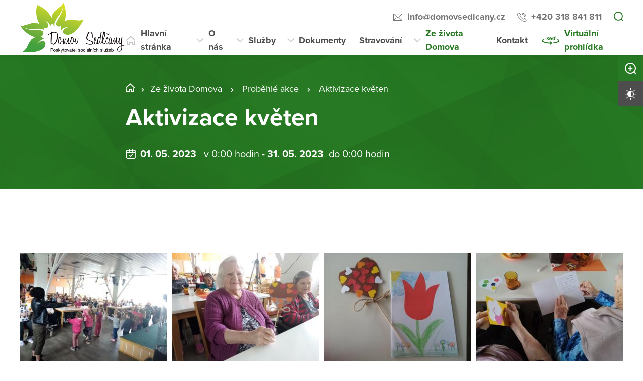

--- FILE ---
content_type: text/html; charset=utf-8
request_url: https://www.domovsedlcany.cz/ze-zivota-domova/probehle-akce/aktivizace-kveten
body_size: 14913
content:
<!DOCTYPE html>
<html  class='no-js' lang="cs">
<head id="head"><title>
	Domov Sedlčany, poskytovatel soci&#225;ln&#237;ch služeb
</title><meta name="description" content="Můžeme-li Vám pomoci, kontaktujte nás na adrese: Domov Sedlčany, poskytovatel sociálních služeb. " /> 
<meta charset="UTF-8" /> 
<meta name="keywords" content="Domov Sedlčany, Sedlčany, poskytovatel sociálních služeb, DZR, DS, senioři," /> 
<meta name="viewport" content="width=device-width, initial-scale=1.0, minimum-scale=1.0">
<meta http-equiv="X-UA-Compatible" content="IE=edge">
<base href="/">

<!-- Google Tag Manager -->
<script>(function(w,d,s,l,i){w[l]=w[l]||[];w[l].push({'gtm.start':
new Date().getTime(),event:'gtm.js'});var f=d.getElementsByTagName(s)[0],
j=d.createElement(s),dl=l!='dataLayer'?'&l='+l:'';j.async=true;j.src=
'https://www.googletagmanager.com/gtm.js?id='+i+dl;f.parentNode.insertBefore(j,f);
})(window,document,'script','dataLayer','GTM-KX6P8S3');</script>
<!-- End Google Tag Manager --> 
<link href="/DV2-65/media/content/favicon.ico" type="image/x-icon" rel="shortcut icon"/>
<link href="/DV2-65/media/content/favicon.ico" type="image/x-icon" rel="icon"/>
<script>app=function(){var n=[],t=function(n){for(var t=0;t<n.length;t++)n[t].call(this)};return{ready:function(t){n.push(t)},fireReady:function(){t(n)}}}();document.getElementsByTagName("html")[0].setAttribute("class",document.getElementsByTagName("html")[0].getAttribute("class").replace("no-js","js"));var webp=new Image;webp.onerror=function(){document.getElementsByTagName("html")[0].classList.add("no-webp")};webp.onload=function(){document.getElementsByTagName("html")[0].classList.add("webp")};webp.src="[data-uri]"</script><!-- Google Tag Manager -->
<script>(function(w,d,s,l,i){w[l]=w[l]||[];w[l].push({'gtm.start':
new Date().getTime(),event:'gtm.js'});var f=d.getElementsByTagName(s)[0],
j=d.createElement(s),dl=l!='dataLayer'?'&l='+l:'';j.async=true;j.src=
'https://www.googletagmanager.com/gtm.js?id='+i+dl;f.parentNode.insertBefore(j,f);
})(window,document,'script','dataLayer','GTM-NLXVJ73D');</script>
<!-- End Google Tag Manager --><link href="/DPSMain/media/system/css/bootstrap.css" rel="stylesheet" type="text/css"/>
<link href="/DPSMain/media/system/css/slick.css" rel="stylesheet" type="text/css"/>
<link href="/DPSMain/media/system/css/jquery.fancybox.css" rel="stylesheet" type="text/css"/>
<link href="/DPSMain/media/system/css/style.css" rel="stylesheet" type="text/css"/>
<link href="/DPSMain/media/system/css/theme.min.css" rel="stylesheet" type="text/css"/>
<link href="https://domovy-css.virtualvisit.cz/DV2-65/theme.min.css" rel="stylesheet" type="text/css"/>
<link href="/DPSMain/media/system/css/contrast/contrast.min.css" rel="stylesheet" type="text/css"/>
<link rel="preload" href="/DPSMain/media/system/app/fonts/icomoon.woff2?mwwiy3" as="font" crossorigin="anonymous">  
<link rel="stylesheet" href="https://use.typekit.net/ppb8zwi.css"><meta property="og:title" content="Aktivizace květen">
<meta property="og:description" content="Můžeme-li Vám pomoci, kontaktujte nás na adrese: Domov Sedlčany, poskytovatel sociálních služeb. ">
<meta property="og:image" content="https://www.domovsedlcany.cz/getattachment/5f9e6ac1-9eca-47a3-bd27-fd6e781edb21/Aktivizace-kveten.aspx?width=600">
<meta property="og:image:width" content="600">
<meta property="og:image:height" content="600">
<meta property="og:url" content="https://domovsedlcany.cz/ze-zivota-domova/probehle-akce/aktivizace-kveten">
<meta property="og:type" content="article">
</head>
<body class="LTR Chrome CSCZ ContentBody"  id="normal">
     <!-- Google Tag Manager (noscript) -->
<noscript><iframe src="https://www.googletagmanager.com/ns.html?id=GTM-KX6P8S3"
height="0" width="0" style="display:none;visibility:hidden"></iframe></noscript>
<!-- End Google Tag Manager (noscript) -->
    <form method="post" action="/ze-zivota-domova/probehle-akce/aktivizace-kveten" id="form">
<div class="aspNetHidden">
<input type="hidden" name="__CMSCsrfToken" id="__CMSCsrfToken" value="9FHUM3ur0eNdiibElzz2OVA6st+tpep7RaMXOLdaE2j102McodLBMxrt69Ko2/G2SNoRDiUmpK+CeW0+585MiM4YirVOsQfgXp/Bxc6Q01Y=" />
<input type="hidden" name="__EVENTTARGET" id="__EVENTTARGET" value="" />
<input type="hidden" name="__EVENTARGUMENT" id="__EVENTARGUMENT" value="" />

</div>

<script type="text/javascript">
//<![CDATA[
var theForm = document.forms['form'];
if (!theForm) {
    theForm = document.form;
}
function __doPostBack(eventTarget, eventArgument) {
    if (!theForm.onsubmit || (theForm.onsubmit() != false)) {
        theForm.__EVENTTARGET.value = eventTarget;
        theForm.__EVENTARGUMENT.value = eventArgument;
        theForm.submit();
    }
}
//]]>
</script>




<input type="hidden" name="lng" id="lng" value="cs-CZ" />
<script type="text/javascript">
	//<![CDATA[

function PM_Postback(param) { if (window.top.HideScreenLockWarningAndSync) { window.top.HideScreenLockWarningAndSync(1080); } if(window.CMSContentManager) { CMSContentManager.allowSubmit = true; }; __doPostBack('m$am',param); }
function PM_Callback(param, callback, ctx) { if (window.top.HideScreenLockWarningAndSync) { window.top.HideScreenLockWarningAndSync(1080); }if (window.CMSContentManager) { CMSContentManager.storeContentChangedStatus(); };WebForm_DoCallback('m$am',param,callback,ctx,null,true); }
//]]>
</script>


<script type="text/javascript">
	//<![CDATA[

var CMS = CMS || {};
CMS.Application = {
  "language": "cs",
  "imagesUrl": "/CMSPages/GetResource.ashx?image=%5bImages.zip%5d%2f",
  "isDebuggingEnabled": false,
  "applicationUrl": "/",
  "isDialog": false,
  "isRTL": "false"
};

//]]>
</script>
<div class="aspNetHidden">

	<input type="hidden" name="__VIEWSTATEGENERATOR" id="__VIEWSTATEGENERATOR" value="A5343185" />
	<input type="hidden" name="__SCROLLPOSITIONX" id="__SCROLLPOSITIONX" value="0" />
	<input type="hidden" name="__SCROLLPOSITIONY" id="__SCROLLPOSITIONY" value="0" />
</div>
    
    <div id="ctxM">

</div>
    
<!-- Google Tag Manager (noscript) -->
<noscript><iframe src="https://www.googletagmanager.com/ns.html?id=GTM-59J3XX9"
height="0" width="0" style="display:none;visibility:hidden"></iframe></noscript>
<!-- End Google Tag Manager (noscript) -->




  
  <div class="search-overlay">
    <a class="search-close">
      <div class="search-close-inner">
        <span class="esc">esc</span>
      </div>  
    </a>
    <div class="search-overlay-inner">
      <div class="search-overlay-content">
        <div class="header-search-box search-panel ">
          <div class="header-search-box-inner">
              <div class="header-search-box-inner-input search-panel-box">
                  <input name="DPSsearchImput" type="text" class="search-panel-input" placeholder="Zadejte prosím, co hledáte">
              </div>
              <div class="header-search-box-inner-btn">
                  <a class="search-panel-btn" href="/vyhledavani">Vyhledat</a>
              </div>
          </div>
        </div>
        <div class="header-search-helper">
          <div class="header-search-helper-title">
            Lidé často hledají
          </div>
          <u><a href="/kontakt">Kontakt</a><br />
<a href="/dokumenty">Dokumenty</a><br />
<a href="/sluzby">Služby</a></u>
        </div>
      </div>
    </div>  
  </div>
  
<div class="header-spacer  spacer-big"></div>
<header class='header-big'>
  <div class="pux-container">
    <div class="header">
        <div class="header-logo ">
          
          <a href="/" aria-label="Přejít na domovskou stránku">
            <span></span>
            <img src="/getattachment/e649fb39-38c3-4f39-a3bc-c787338c8a42/DPS.aspx" title="" alt="" style="height:100px;">
            
          </a>
          
          
        </div>
        <div class="header-right">
          <div class="header-right-menu">
            
              <div class="header-top">
                <div class="header-top-logo">
                  <a href="/">
                    <span></span>
                    <img src="/getattachment/e649fb39-38c3-4f39-a3bc-c787338c8a42/DPS.aspx" alt="">
                    
                  </a>
                </div>
                <div class="header-top-inner">
                  
                    <div class="header-top-item">
                      <a class="header-email" tabindex="0" href="mailto:info%at%domovsedlcany.cz">info%at%domovsedlcany.cz</a>
                      
                    </div>
                  
                    <div class="header-top-item">
                      <a class="header-phone" tabindex="0" href="tel:+420 318 841 811">+420 318 841 811</a>
                      
                    </div>
                    
                    <div class="header-top-item">
                      <a tabindex="0" class="open-search" title="Vyhledávání"></a>
                    </div>
                  
                </div>
              </div>
            
            <div class="header-menu" role="navigation">

	<ul id="menuElem">
		<li class="menu-home">
			<a href="/">Hlavn&#237; str&#225;nka</a>
		</li>
		<li class="menu-about">
			<a href="/o-nas">O n&#225;s</a>
			<ul>
				<li>
					<a href="/o-nas/kdo-jsme">Kdo jsme</a>
				</li>
				<li>
					<a href="/o-nas/dobrovolnictvi">Dobrovolnictv&#237;</a>
				</li>
				<li>
					<a href="/o-nas/historie">Historie</a>
				</li>
				<li>
					<a href="/o-nas/nasi-sponzori">Naši sponzoři</a>
				</li>
				<li>
					<a href="/o-nas/certifikace-a-oceneni">Certifikace a oceněn&#237;</a>
				</li>
				<li>
					<a href="/o-nas/projekty">Projekty</a>
				</li>
				<li>
					<a href="/o-nas/pracovni-prilezitosti">Pracovn&#237; př&#237;ležitosti</a>
				</li>
				<li>
					<a href="/o-nas/vyberova-rizeni">V&#253;běrov&#225; ř&#237;zen&#237;</a>
				</li>

			</ul>
		</li>
		<li class="menu-services">
			<a href="/sluzby">Služby</a>
			<ul>
				<li>
					<a href="/sluzby/jak-pozadat-o-sluzbu">Jak pož&#225;dat o službu</a>
				</li>
				<li>
					<a href="/sluzby/domov-se-zvlastnim-rezimem">Domov se zvl&#225;štn&#237;m režimem</a>
				</li>
				<li>
					<a href="/sluzby/uhrady-za-sluzby">&#218;hrady za služby</a>
				</li>

			</ul>
		</li>
		<li>
			<a href="/dokumenty">Dokumenty</a>
			<ul>
				<li>
					<a href="/dokumenty/dokumenty-pro-zadatele-1">Dokumenty pro žadatele</a>
				</li>
				<li>
					<a href="/dokumenty/ostatni-dokumenty">Ostatn&#237; dokumenty</a>
				</li>
				<li>
					<a href="/dokumenty/vyrocni-zpravy">V&#253;ročn&#237; zpr&#225;vy</a>
				</li>

			</ul>
		</li>
		<li>
			<a href="/stravovani">Stravov&#225;n&#237;</a>
		</li>
		<li class="Highlighted menu-life">
			<a href="/ze-zivota-domova">Ze života Domova</a>
			<ul>
				<li>
					<a href="/ze-zivota-domova/forogalerie">Fotogalerie</a>
				</li>
				<li>
					<a href="/ze-zivota-domova/dulezite-oznameni">Důležit&#225; ozn&#225;men&#237;</a>
				</li>
				<li class="Highlighted">
					<a href="/ze-zivota-domova/probehle-akce">Proběhl&#233; akce</a>
				</li>
				<li>
					<a href="/ze-zivota-domova/mesicni-zpravodaj">Měs&#237;čn&#237; zpravodaj</a>
					<ul>
						<li>
							<a href="/ze-zivota-domova/mesicni-zpravodaj/prvni-oddeleni">Prvn&#237; oddělen&#237;</a>
						</li>
						<li>
							<a href="/ze-zivota-domova/mesicni-zpravodaj/druhe-oddeleni">Druh&#233; oddělen&#237;</a>
						</li>
						<li>
							<a href="/ze-zivota-domova/mesicni-zpravodaj/treti-oddeleni">Třet&#237; oddělen&#237;</a>
						</li>

					</ul>
				</li>

			</ul>
		</li>
		<li class="menu-contact">
			<a href="/kontakt">Kontakt</a>
		</li>
		<li class="menu-360 map-hide">
			<a onclick="window.open(&#39;https://www.domovyonline.cz/www/prohlidky/Domov_Sedlcany_f/&#39;, &#39;_blank&#39;); return false;" href="/virtualni-prohlidka">Virtu&#225;ln&#237; prohl&#237;dka</a>
		</li>

	</ul>


</div> 
</div>
 <div class="header-hamburger">
 <div class="facebook-placeholder"></div>
<a tabindex="0" class="open-search"></a>
 <a class="open-menu">
  <span></span>
    </a>
          </div>
      </div>
    </div>
  </div>
</header>   
<div class="option-box">
  <div class="option-box-size">
   <a  class="option-box-item size-plus" tabindex="0">
     <span>Zvětšit písmo</span>
   </a>
    <a  class="option-box-item size-minus" tabindex="0">
     <span>Zmenšit písmo</span>
   </a>
  </div>
  <div class="option-box-contrast">
   <a class="option-box-item contrast-item" tabindex="0">
      <span class="contrast-text-normal">Vysoký kontrast</span>
      <span class="contrast-text-hight">Výchozí kontrast</span>
    </a>
  </div>
</div>
<div class="header-helper"></div>
<main role="main" id="top">
	


<!-- Google Tag Manager (noscript) -->
<noscript><iframe src="https://www.googletagmanager.com/ns.html?id=GTM-NLXVJ73D"
height="0" width="0" style="display:none;visibility:hidden"></iframe></noscript>
<!-- End Google Tag Manager (noscript) -->

<div class="event-detail">
  


<div class="bgc-gradient">
  <div class="header-intro">
    <div class="bgr-image" data-lazy-type="div" data-img="/DV2-65/media/static-files/5f9e6ac1-9eca-47a3-bd27-fd6e781edb21@w1920.jpg" data-webp="/DV2-65/media/static-files/5f9e6ac1-9eca-47a3-bd27-fd6e781edb21@w1920.webp"></div>
      <div class="pux-container">
        <div class="header-intro-container header-detail-width">   
          <div class="header-intro-bread">
            

<div class="breadcrumbs">
  <a href="/" class="home">STC_09_Domov Sedlčany</a><span class="breadcrumbs-separator"></span><a href="/ze-zivota-domova" class="menu-life">Ze života Domova</a> <span class="breadcrumbs-separator"></span> <a href="/ze-zivota-domova/probehle-akce" class="CMSBreadCrumbsLink">Proběhl&#233; akce</a> <span class="breadcrumbs-separator"></span> <span  class="CMSBreadCrumbsCurrentItem">Aktivizace květen</span>

</div>  
          </div>
          <div class="header-intro-title">
            <h1>Aktivizace květen</h1>
          </div>
          <div class="header-intro-subtitle header-event-title">
            <div class="header-intro-subtitle-iiner">
            <div class="event-date">
            01. 05. 2023&nbsp; 
              
                <span> v 0:00 hodin</span>&nbsp; 
              
            </div>
            
              <div class="event-date-to">
                -&nbsp;31. 05. 2023
                <span> do 0:00 hodin</span>
              
              </div>
            
          </div>
          </div>
        </div>
      </div>
  </div>
</div>
<div class="pux-container">
  
  <div class="text-container biger-text">
    <div class="perex pb-20">
      
    </div>  
    
  </div>
  <div class="text-right">
    <iframe src="https://www.facebook.com/plugins/share_button.php?href=https://domovsedlcany.cz/ze-zivota-domova/probehle-akce/aktivizace-kveten&layout=button&size=large&width=73&height=28&appId" width="73" height="28" style="border:none;overflow:hidden" scrolling="no" frameborder="0" allowTransparency="true" allow="encrypted-media"></iframe>
  </div>
  

</div>  
 
<div class="pux-container">
  <div class="gallery-masonry event-detail-gallery">
  <div class="gallery-box grid-sizer"></div>
    
<div class="gallery-box">
  <a data-caption="" href="/getattachment/Ze-zivota-domova/Probehle-akce/Aktivizace-kveten/IMG_20230512_101037.jpg.aspx" data-fancybox="images-63419" class="gallery-item no-ico">
    <img style="width:100%;" class="gallery-image masonry-img w100" data-lazy-type="img" data-img="/DV2-65/media/static-files/3d99031f-2d09-4b7b-b95b-ce9eb36d0e61@w600.jpg" data-webp="/DV2-65/media/static-files/3d99031f-2d09-4b7b-b95b-ce9eb36d0e61@w600.webp" alt="">
  </a>
</div><div class="gallery-box">
  <a data-caption="" href="/getattachment/Ze-zivota-domova/Probehle-akce/Aktivizace-kveten/IMG_20230512_101820-1.jpg.aspx" data-fancybox="images-63419" class="gallery-item no-ico">
    <img style="width:100%;" class="gallery-image masonry-img w100" data-lazy-type="img" data-img="/DV2-65/media/static-files/ffc7f4b4-eea7-419d-af78-b4ab958e2fb4@w600.jpg" data-webp="/DV2-65/media/static-files/ffc7f4b4-eea7-419d-af78-b4ab958e2fb4@w600.webp" alt="">
  </a>
</div><div class="gallery-box">
  <a data-caption="" href="/getattachment/Ze-zivota-domova/Probehle-akce/Aktivizace-kveten/IMG_20230512_101905.jpg.aspx" data-fancybox="images-63419" class="gallery-item no-ico">
    <img style="width:100%;" class="gallery-image masonry-img w100" data-lazy-type="img" data-img="/DV2-65/media/static-files/49980cf3-f517-4f09-8092-bda9499aabe2@w600.jpg" data-webp="/DV2-65/media/static-files/49980cf3-f517-4f09-8092-bda9499aabe2@w600.webp" alt="">
  </a>
</div><div class="gallery-box">
  <a data-caption="" href="/getattachment/Ze-zivota-domova/Probehle-akce/Aktivizace-kveten/IMG_20230512_101928.jpg.aspx" data-fancybox="images-63419" class="gallery-item no-ico">
    <img style="width:100%;" class="gallery-image masonry-img w100" data-lazy-type="img" data-img="/DV2-65/media/static-files/6994133e-e3a2-4cf3-a965-f4b36ebee47c@w600.jpg" data-webp="/DV2-65/media/static-files/6994133e-e3a2-4cf3-a965-f4b36ebee47c@w600.webp" alt="">
  </a>
</div>

<div class="Pager">
    
</div>


  </div>  
</div>  
<div class="pux-container">
  <div class="text-container">
    
  </div>
</div> 

  <div class="widget-container bgc-gray mt-50">
 <div class="pux-container">
<h2 class="text-center">Více akcí</h2>
<div class="event-page">

<div class="event-box event-big-single ">
  <a href="/ze-zivota-domova/probehle-akce/aktivizace-prosinec-1-1" class="event-item">
    <div class="event-item-image">
      
        <div class="event-item-image-bgc " data-lazy-type="div" data-img="/DV2-65/media/static-files/b9d75430-ef8f-4e44-869c-0fcb81ceca50@w400.JPG" data-webp="/DV2-65/media/static-files/b9d75430-ef8f-4e44-869c-0fcb81ceca50@w400.webp"></div>
      
        
      
      
    </div>
    <div class="event-item-content">
      <div class="event-item-content-date">
        01. 12. <span class='date-year'> 2025</span><span class='event-item-date-to'> &nbsp;-&nbsp; 01. 01. <span class='date-year'> 2026</span></span>
        &nbsp;
        
      </div>
      <h3>Aktivizace prosinec 2025</h3>
      
      <div class="event-item-content-link">
        <span class="link link-arrow">Více o této akci</span>
      </div>  
      
    </div>  
  </a>  
</div>  <div class="event-box event-big-single ">
  <a href="/ze-zivota-domova/probehle-akce/aktivizace-rijen-2025" class="event-item">
    <div class="event-item-image">
      
        <div class="event-item-image-bgc " data-lazy-type="div" data-img="/DV2-65/media/static-files/a3096eca-3e66-4449-83ba-69a828d56c32@w400.JPG" data-webp="/DV2-65/media/static-files/a3096eca-3e66-4449-83ba-69a828d56c32@w400.webp"></div>
      
        
      
      
    </div>
    <div class="event-item-content">
      <div class="event-item-content-date">
        01. 11. <span class='event-item-date-to'> &nbsp;-&nbsp; 01. 12. <span class='date-year'> 2025</span></span>
        &nbsp;
        
      </div>
      <h3>Aktivizace listopad 2025</h3>
      
      <div class="event-item-content-link">
        <span class="link link-arrow">Více o této akci</span>
      </div>  
      
    </div>  
  </a>  
</div>  <div class="event-box event-big-single ">
  <a href="/ze-zivota-domova/probehle-akce/aktivizace-rijen-2025-1" class="event-item">
    <div class="event-item-image">
      
        <div class="event-item-image-bgc " data-lazy-type="div" data-img="/DV2-65/media/static-files/17d3422d-5602-4e2a-a6d4-0963e126b2bc@w400.JPG" data-webp="/DV2-65/media/static-files/17d3422d-5602-4e2a-a6d4-0963e126b2bc@w400.webp"></div>
      
        
      
      
    </div>
    <div class="event-item-content">
      <div class="event-item-content-date">
        01. 10. <span class='event-item-date-to'> &nbsp;-&nbsp; 01. 11. <span class='date-year'> 2025</span></span>
        &nbsp;
        
      </div>
      <h3>Aktivizace říjen 2025</h3>
      
      <div class="event-item-content-link">
        <span class="link link-arrow">Více o této akci</span>
      </div>  
      
    </div>  
  </a>  
</div>  
</div>
<div class="pt-40 text-center">
<a class="btn btn-primary" href="/ze-zivota-domova/probehle-akce">Další proběhlé akce</a>
</div>
</div>
</div>
</div>
    <a href="#top" class="back-to-top"><span>top</span></a>
</main>

<footer>
  
<div class="pux-container">
  <div class="footer-top  ">
    <div class="footer-top-item">
      <div class="footer-address">
        
        <div class="footer-address-inner">
          <strong>Domov Sedlčany, poskytovatel sociálních služeb</strong><br />
U Kulturního domu 746<br />
264 01 Sedlčany<br />
<br />
<strong>Datová schránka</strong><br />
uvpki7d
        </div>
          
      </div>
      <div class="footer-contact">
        <div class="footer-contact-item">
          <a href="https://goo.gl/maps/s3VSEZK7UoR8AQVK9" target="_blank" class="footer-map-link">Ukázat na mapě</a>
          
            <a href="tel:+420 318 841 811" class="insert-phone">+420 318 841 811</a>
           
          
            <a href="mailto:info%40domovsedlcany.cz" class="insert-mail">info&#064;domovsedlcany.cz</a>
           
           
           
        </div>
         
      </div>  
    </div>
       
    <div class="footer-top-item">
      <div class="footer-links">
         
          <div class="footer-links-title">Odkazy</div>
         
          
          <a href="/mapa-webu"  target='_blank'>Mapa webu</a>
        
          
          <br><a href="/gdpr"  target='_blank'>GDPR</a>
         
          
          <br><a href="/prohlaseni-o-pristupnosti"  target='_blank'>Prohlášení o přístupnosti</a>
         
          
          <br><a href="https://www.kr-stredocesky.cz/web/socialni-oblast/prehled-sluzeb-v-kraji"   target='_blank'>Rozcestník sociálních služeb</a>
         
         
         
         
      </div>
      <div class="footer-links">
         
          <div class="footer-links-title">Další odkazy</div>
         
          
          <a href="https://www.domovysck.cz/"  target='_blank'>Rozcestník PO Středočeského kraje (oblast sociální)</a>
        
        
        
      </div>
      <div class="footer-social">
        
      </div>
    </div>
    <div class="footer-top-item">
      <div class="footer-logos ">
        
          <div class="footer-logo-item">
              
            <a href="https://www.kr-stredocesky.cz" target="_blank" class="footer-logo" aria-label="">
              <img  data-lazy-type="img" data-img="/DV2-65/media/static-files/4fd9c727-ade5-4f70-9fec-422b926ba341@w300.gif" data-webp="/DV2-65/media/static-files/4fd9c727-ade5-4f70-9fec-422b926ba341@w300.webp" alt=""/>
            </a>
            <a href="" target="_blank" class="footer-logo-link link-formated">
              <small>Poskytované sociální služby jsou spolufinancovány Středočeským krajem.</small>
            </a>
          </div>
        
        
       </div> 
    </div>
  </div>
</div>
<div class="copyright">
  <div class="pux-container">
    <div class="footer-bottom row">
      <div class="col-12 col-lg-6">
        © 2026 Copyright Domovy online. Všechna práva vyhrazena.
      </div>
      <div class="col-12 col-lg-6">
        V rámci projektu&nbsp;<a href="https://www.domovyonline.cz/webove-stranky" target="_blank" aria-label="domovaonline.cz"><font color="#696969">Domovy online</font></a>&nbsp;vytvořil&nbsp;<a href="http://www.virtualvisit.cz/" target="_blank" aria-label="virtualvisit.cz"><img alt="" src="/DPSMain/media/system/img/Virtual-Visit-Logo-Positive.png"></a> &nbsp; ve spolupráci s&nbsp;<a href="https://www.puxdesign.cz/" target="_blank"><font color="#696969">PUXdesign.cz</font></a>
          
      </div>
    </div>
  </div>
</div>

  
</footer>





<script src="/DPSMain/media/system/js/jquery.min.js"></script>
<script src="/DPSMain/media/system/js/intersection-observer.js"></script>
<script src="/DPSMain/media/system/js/pux-lazyload.js"></script>
<script src="/DPSMain/media/system/js/popper.js"></script>
<script src="/DPSMain/media/system/js/bootstrap.js"></script>
<script src="/DPSMain/media/system/js/jquery.fancybox.js"></script>
<script src="/DPSMain/media/system/js/jquery.selectric.js"></script>
<script src="/DPSMain/media/system/js/slick.js"></script>
<script src="/DPSMain/media/system/js/pux-ajax.js"></script>
<script src="/DPSMain/media/system/js/pux-components-infiniterepeater.js"></script>
<script src="/DPSMain/media/system/js/pux-device.js"></script>
<script src="/DPSMain/media/system/js/pux-helpers-cookie.js"></script>
<script src="/DPSMain/media/system/js/pux-helpers-change-url.js"></script>
<script src="/DPSMain/media/system/js/pux-helpers-url.js"></script>
<script src="/DPSMain/media/system/js/pux-helpers-string.js"></script>
<script src="/DPSMain/media/system/js/pux-video.js"></script>
<script src="/DPSMain/media/system/js/pux-slider.js"></script>
<script src="/DPSMain/media/system/js/pux-map-v2.js"></script>
<script src="/DPSMain/media/system/js/pux-modal.js"></script>
<script src="/DPSMain/media/system/js/masonry.pkgd.min.js"></script>
<script src="/DPSMain/media/system/js/jquery.validate.js"></script>
<script src="/DPSMain/media/system/js/pux-validation.js"></script>
<script src="/DPSMain/media/system/js/moment-with-locales.js"></script>
<script src="/DPSMain/media/system/js/bootstrap-material-datetimepicker.js"></script>
<script src="/DPSMain/media/system/js/DPS-plugins.js"></script>
<script src="/DPSMain/media/system/js/DPS-design.js"></script>
<script src="/DPSMain/media/system/js/DPS-ui.js"></script>
<script src="/DPSMain/media/system/js/DPS-filter.js"></script>
<script src="/DPSMain/media/system/js/DPS-main.js"></script>


    <script src="/Env/env-78F70AD19A2C3445E4D2B818908C480D.js" type="text/javascript"></script><script type="text/javascript">
//<![CDATA[
Sys.WebForms.PageRequestManager._initialize('manScript', 'form', ['tctxM',''], [], [], 90, '');
//]]>
</script>

    

<script type="text/javascript">
//<![CDATA[

var callBackFrameUrl='/WebResource.axd?d=beToSAE3vdsL1QUQUxjWdWvDQTtChMugLU-pamb5Ethu08oHoD1K3QuusQjc-AZzES_eCZujYdx3iqqfPqNH0g2&t=638246409643328042';
WebForm_InitCallback();//]]>
</script>
<script>
app.fireReady();
</script>
<script type="text/javascript">
//<![CDATA[

theForm.oldSubmit = theForm.submit;
theForm.submit = WebForm_SaveScrollPositionSubmit;

theForm.oldOnSubmit = theForm.onsubmit;
theForm.onsubmit = WebForm_SaveScrollPositionOnSubmit;
//]]>
</script>
  <input type="hidden" name="__VIEWSTATE" id="__VIEWSTATE" value="Vj3UtqoiOw3iBCHozfSUHPTe6AUN3Sn/SnkLpOBQ2SyzchmhxJMGVOWuT5MismW68z0KDe+vT+rLUtaqa7ewzv3CCd45YX4cis2QjY/KkMJV49ZQynNm+G92vs0aKwyT0KCkr9KbxhLY21nvnq2nv/9sBePS/RnVNL8T4EDrm/tPU0/S6EUcS9fFu+/9VmXmr6cpsVh4rZu+dqrV2LsH7f+wCHpRMouggh5V/CsETrY5g6gGsVMgNBj9BZLViCxBnK8+wQsFmpAHeg1B6X1EZ4L6CgXpP/KBCxKRe4amOIP7ZfvGkqx0g3d2rEti6RhRe+0VArpE11xLX7meti4mmc6TDUj5nt/nWnsF4eEMxOq+tHH/h/6r5UzQqmWjpYuLcL46VhXm7p8h6lBKkZHtaphWfCr/MqciVBbvb8UJBG4j2Tmq3e9PWv6WsfMPfKWlJ5by9LQzPEq9LvAEj/vlhdUztrwMnANVbeyukEC9+j8VH/sM0BY7qFj60kFcb10A1AmheLC/Zt18ZC2SEfZWsCw7j+diYv7Ioo75sBbiqUtUklHl8ERW0Jj7oa/kFZJsRwq0+JbLo88g7xHzcFxtUFRmnt+6A4NFd1E9uE/SLbLBhsRmuaeQc6hKDMn0wltIHfSv4anM6+avNqr1UW8j7078lJqyGQELyCifCCsWGDInTE0yHo1o4v7Qz9tGvt5nYNvMYYRXp4KKt7Y4Rv/jUrtjucNYzcBksTtl7UP5qIbqvm/Ubj7jV/czCodNdFvQK/JTw9J7AsgmaC1NzvFPdwNvzy9xbcRKsmNZyAfis5D7pm4YpIw+5l+22eb/[base64]/J14E/TjzUKUPYDVM4K2NmG/iBca8FjKt4VSS5GG6cLYuWqgz8ziSbo/GILw2hx7OyDKJSespojDF2/XI2xPVX//[base64]/8rYZ24DWUAOt+u18kr9/7tBHCG0TXcGH0R7WXzqG4zwxDT/m4RhQZ7QvffppqkVXfOyq0B5WvqmEAdky3vB7besEZlIVb7mZ2jmxDpHdF1fNYJjDvt/R8AW88X11WCZ+UBS82HZDiVvQyPDBZitQc/[base64]/swjDIEbB1Cznekl9IR7X08dZluiNDC08RTVm0L9w13q+gq+qPx2N1rSjz44h0qFRsnjOavm5duYe8CwgeMB72y6b4gxEWle9vYeigJ2o0b0y2tfGZLHPhPF3ldNby+CILsCUEB7PpKtXKShMkKlcX6f71363D9XhD0o02ojPk7CksgdeVwP/zvo1TLABH9DBx67Chk2MUarJkIMyfbo9Of+NzXBP2XAsV2KAxFlk/I+ubU/8EAGixc9hSKwAKNLEeTS5wZ1/bZQij2JCX8UxzYKjsCE/QW7rQyPnNb12a2M3UDK2cUH4kEtRpIBcg98gaCUU4Am2G3fqalRoAs73XA7SglbDa3zA8t0ozbJONqEh2ZqJZJKHF5GSJhSK7iK61/ociUARVMKrcRgUeXdoy7Y/EOO66FjMiwnpgBN6UZBIh8YmF3od5klWkBaXykX7KQ8LgAPZxb5LtPHlxg8JnwdeX2NtGZD79cWX/uwCXU3uO4EEpyB6aZn56UdzS9/J2ZfSPMkjNFshGowaqLl6c8/pTkPoJbIDdfD2/TI9nieBrdPLkKvl/IHpPACnn/JjR7mOa6y69z+GZLcP/7jNO60INbiJDYNnIR0IgwsKnzmw9r2pmHqw7QXGZI/[base64]/[base64]/RsfEW1c5VHVZ7dhKg80ZS/TA/HJQyOpjtEvqHL9Ftcf0IN05D1aJ44b4MZ67RlqmCyUS9Rq7UoZEtf5dvStaxXeBv9GM49CuL4dp6qM911mjbGeajo/RE3st1XC3gb4CSzfdBoAUXDN0X0xIw/c1OrFBlej5zTG9UffXdMZtqd7pap4mQZ59RsykqaBffUTRv2Lnk9xTwRwA05LVUC9svqpWZH8cIxDIEE0wSSH999L7NgJROFY1/PVXbOKMT1lBaYzzv/dIGYhhYeIhnNo1OFbTKdxI8ZwRG5TWpJmxo2umBOUGnjJvmFfXwzjXp9hKrEcfoeNUNBGgRpS0j/DAvX18ry+pwFrLCJmo01Yyx5ngIGFwM9/0CB0affo7Km+VIdRZSH1hALaDZDupNmT+O1ANXCt++EzSWRHzXX0BA3M8oY+PoIdo47RdCzvq4nxaHmGVWeuVgWQORTAr+hExEzyNRWbxF2ZxG6QjKB/BIA7Qzs94puI3O6SAlfzu/m5/ernswgneMMpy9PWQ3OK5Pa3RQdrD8JFLHungbr2g+H6BFpniH35oHPXQox5aZi5d4AqWaxRCCnmj2C5ODd3ro33NlX/1ZjiXqbDiHDFeiuQN+XJij1LrpCEzQ0O6PywjUgVB1cr/6j2eGONMMiMxUBGVCus0Mw5rGMjCwZ0N38/cjjp5KK+CsSS1IrqgEpHNVr8ETQyUYbGxjmpz9ICJGdkSeQDmaPLA3aMbxJHdGSD/c/iSqDx5UuPKI9jd2U9VLTEIy+3TBnX01Ln/QIWP1gHKpEUFQ9vzVz+E4Jys2DlsKQdbFy6CZ7ZeZ+NweXKBDBUtvK3KPEGkyOGQJjyXMEtHMF5/LCSqq2KT4vFTTp5n8jCPDrqKxEfeRNQxWVbUcf/4/+hKeG9g/sHOZLdSB74LQcTP/wFSC8SIIzKLxjhqaLdD0cA/nuelfnyULm2nvwVWpaS5AZKXRiAOPjfAWzXB1WKHTQSHy5qDk7MaqcJMZkilOGwPoQP26CdemIMVwRjIS7cAcGyV8KhGRs8ounNd3PO/m2z6rJsKwtwGyunrTID035PNeRriNaSirLBw83Mv1B/q1SoFi3cJDdxHCw7Q+6sLxMfpqmsNC0InHWre7Dp9Jdf5bmW87c+uTKO3inUOYKeFIwfniKPuDv5L02d70euHo/ARiAFcbZaroym0wcmnoRJE6axoH1vm+bmRlkCWd3gp8KzHXEvt1JDi67monSJ0VBatwRmyvPvMc16uQoulN6cjrJXtR66YTPEO0vL6KDR1GHu+dqfACYikbuXRgXEi23xWvDXT7ufpECJuNlv/UCdi3qNgMpmHMEdup3yjQQCabvHU3CbJMpKwrMLEv5H0U0+7oA2ey3DDEKORK/Q9LXmu3BolrBsbbFAsLd8pNcHpPItUQd7b6BRvsCECnWT1W6mFacvJj/SFU3B4kwqdTJfOPv6iB3P1S9QgB9pF1yXuPXrQLjanqA/Lx7xivSuxrQxZnmCEQzvNyVPM39An/Lq25NXMpqyKvd41VmiWLFgvwNIo0CBge5gDf3+/Z3yJDy7bONfkMheYGjHSmOFZt4+PvD8BR11X6t3Bp15Pf1s7oi0zOgcjb//ZkesErolBcTH5v9CoCzU56zpVA87EHBK3RN2DKAwroYpw7+61nHhBqg6aGKM9/S7Ch1ocN6IINK/fQZysoQrRwZev9DQbPxP8Ge9RMR/G9mpdZ8YXCokyWSBRL5j/qfYgyCNGktEsQIWl7UctWbAwruvtRdKaQz6ykwhTVSGeRPAHSe5af3VA8sV6+3oudsu8WIpfYJCfVVP5RO5/IC1YmK1KRU3zjbxB3e8K7ZZZKayyec0YyiGyfY/MY64gwv9TUD6chEKObapTFDgrIeG6ywLbB0jGm/ewwKHkfXndy/PZLTRd+t9oRVfUCIxhw6IDgxHj059tBkAGq/1gjOdHXgEUrv80fQag9kxCq+wVqEc/sOUE9veki8QuBELojvaz3kDfffsmmYYFx9a0g2f77PimgNoPB5TSs4xwo7CDskZBtPuNCZa8+GrNogrPApkTWRfgvF2akg9yz9mZmlwBrFL+RntgTpdHh/AbaWFapCUS9ee6MqgMX7Mf1MVWb0Hfakbr15ckbFc5aZXqxz+YGTpB9TTRyiVP4lFbnsfK//g4ZhsrJwlXfv206QMROfwCz7F3/8PYuUzy9S1riCbdaRBVLqq61/nxHGJQht+AT9QKORUWDBDfG36TuY8jQYCuokGvGhRc/pi3Ty7tHZ2rrMAmw4C+G+zu5AeWZ4QXTGf47a/6zQ86F0Trc00MzDi8CdAFxzUdjNRmSGfePk51wQAOGMwzsGCnyBJ/rNEXoumuT1b4Rxxgb2t4PuEI8n79bIjkRy+Fj3t4XHbLEpTy9wDzIVRipN/69N1rQay1IdXs5iP1IviEbmBFeutVmpC0xGGAD/Iogu8R+PINce7DaQlSqe90n1fQkOkIQpGst+3cg+KvajkG7gd2HbFLiF3QsKpnwPLRZwrtg+A6Y5uEE1BkGA8wEEMoXCLgwOuHnopc78nYGgwi5/jayXZC/pkyZCrZXicya6afVeOoOn4uMyPRmC8jQ4xGecd1E4n0BNjq2LN67CP9cmQMmw3+r8J5nmzD4OJIwbNCxwEyRe6jMAdIuRcYXQCqcoxaaoUi5x4NwrgCStTXUwE=" />
  <script type="text/javascript"> 
      //<![CDATA[
      if (window.WebForm_InitCallback) { 
        __theFormPostData = '';
        __theFormPostCollection = new Array();
        window.WebForm_InitCallback(); 
      }
      //]]>
    </script>
  </form>
</body>
</html>
